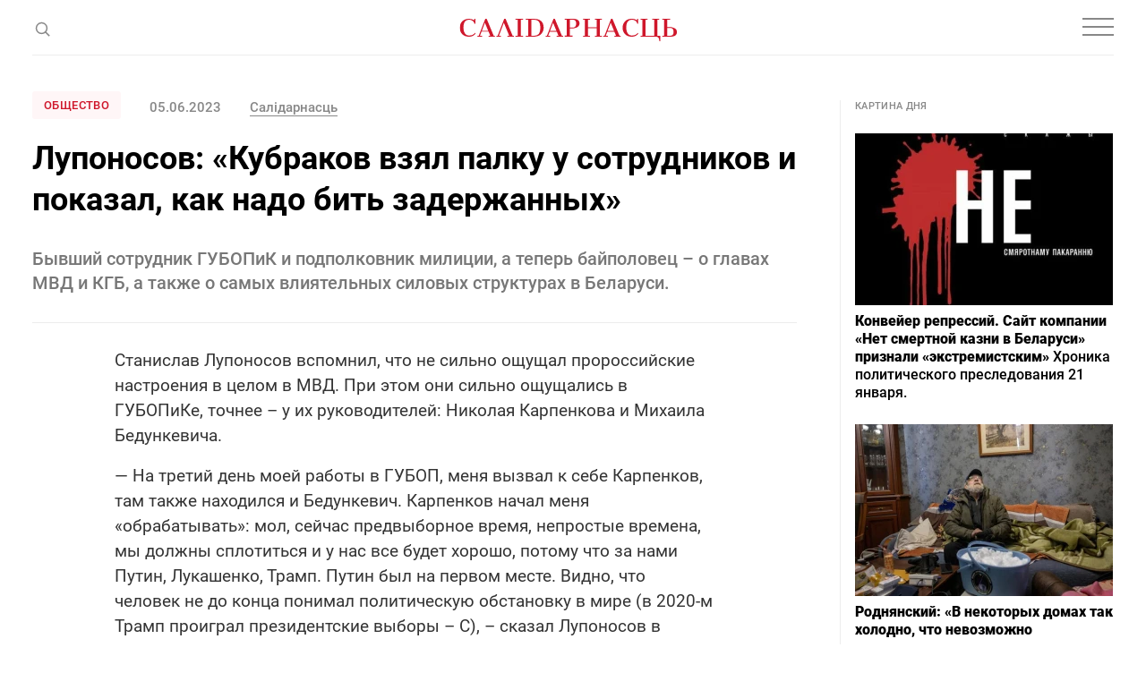

--- FILE ---
content_type: text/html; charset=utf-8
request_url: https://www.google.com/recaptcha/api2/aframe
body_size: 267
content:
<!DOCTYPE HTML><html><head><meta http-equiv="content-type" content="text/html; charset=UTF-8"></head><body><script nonce="ImD2gWfR2Lz1-kx1gYyyng">/** Anti-fraud and anti-abuse applications only. See google.com/recaptcha */ try{var clients={'sodar':'https://pagead2.googlesyndication.com/pagead/sodar?'};window.addEventListener("message",function(a){try{if(a.source===window.parent){var b=JSON.parse(a.data);var c=clients[b['id']];if(c){var d=document.createElement('img');d.src=c+b['params']+'&rc='+(localStorage.getItem("rc::a")?sessionStorage.getItem("rc::b"):"");window.document.body.appendChild(d);sessionStorage.setItem("rc::e",parseInt(sessionStorage.getItem("rc::e")||0)+1);localStorage.setItem("rc::h",'1769014941962');}}}catch(b){}});window.parent.postMessage("_grecaptcha_ready", "*");}catch(b){}</script></body></html>